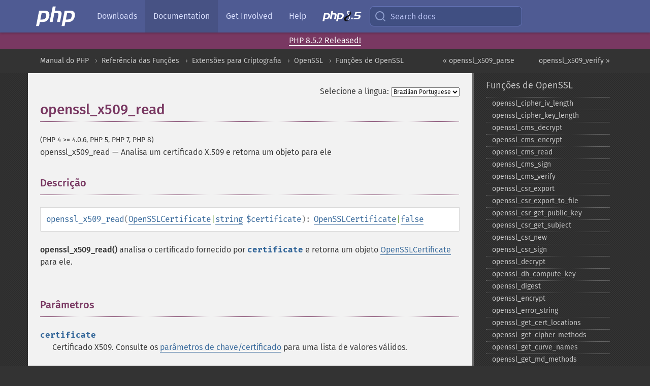

--- FILE ---
content_type: text/html; charset=utf-8
request_url: https://www.php.net/manual/pt_BR/function.openssl-x509-read.php
body_size: 10369
content:
<!DOCTYPE html>
<html xmlns="http://www.w3.org/1999/xhtml" lang="pt_BR">
<head>

  <meta charset="utf-8">
  <meta name="viewport" content="width=device-width, initial-scale=1.0">

     <base href="https://www.php.net/manual/pt_BR/function.openssl-x509-read.php">
  
  <title>PHP: openssl_x509_read - Manual</title>

      <link rel="stylesheet" type="text/css" href="/cached.php?t=1756715876&amp;f=/fonts/Fira/fira.css" media="screen">
      <link rel="stylesheet" type="text/css" href="/cached.php?t=1756715876&amp;f=/fonts/Font-Awesome/css/fontello.css" media="screen">
      <link rel="stylesheet" type="text/css" href="/cached.php?t=1763585401&amp;f=/styles/theme-base.css" media="screen">
      <link rel="stylesheet" type="text/css" href="/cached.php?t=1763575802&amp;f=/styles/theme-medium.css" media="screen">
  
 <link rel="icon" type="image/svg+xml" sizes="any" href="https://www.php.net/favicon.svg?v=2">
 <link rel="icon" type="image/png" sizes="196x196" href="https://www.php.net/favicon-196x196.png?v=2">
 <link rel="icon" type="image/png" sizes="32x32" href="https://www.php.net/favicon-32x32.png?v=2">
 <link rel="icon" type="image/png" sizes="16x16" href="https://www.php.net/favicon-16x16.png?v=2">
 <link rel="shortcut icon" href="https://www.php.net/favicon.ico?v=2">

 <link rel="search" type="application/opensearchdescription+xml" href="https://www.php.net/phpnetimprovedsearch.src" title="Add PHP.net search">
 <link rel="alternate" type="application/atom+xml" href="https://www.php.net/releases/feed.php" title="PHP Release feed">
 <link rel="alternate" type="application/atom+xml" href="https://www.php.net/feed.atom" title="PHP: Hypertext Preprocessor">

 <link rel="canonical" href="https://www.php.net/manual/pt_BR/function.openssl-x509-read.php">
 <link rel="shorturl" href="https://www.php.net/openssl-x509-read">
 <link rel="alternate" href="https://www.php.net/openssl-x509-read" hreflang="x-default">

 <link rel="contents" href="https://www.php.net/manual/pt_BR/index.php">
 <link rel="index" href="https://www.php.net/manual/pt_BR/ref.openssl.php">
 <link rel="prev" href="https://www.php.net/manual/pt_BR/function.openssl-x509-parse.php">
 <link rel="next" href="https://www.php.net/manual/pt_BR/function.openssl-x509-verify.php">

 <link rel="alternate" href="https://www.php.net/manual/en/function.openssl-x509-read.php" hreflang="en">
 <link rel="alternate" href="https://www.php.net/manual/de/function.openssl-x509-read.php" hreflang="de">
 <link rel="alternate" href="https://www.php.net/manual/es/function.openssl-x509-read.php" hreflang="es">
 <link rel="alternate" href="https://www.php.net/manual/fr/function.openssl-x509-read.php" hreflang="fr">
 <link rel="alternate" href="https://www.php.net/manual/it/function.openssl-x509-read.php" hreflang="it">
 <link rel="alternate" href="https://www.php.net/manual/ja/function.openssl-x509-read.php" hreflang="ja">
 <link rel="alternate" href="https://www.php.net/manual/pt_BR/function.openssl-x509-read.php" hreflang="pt_BR">
 <link rel="alternate" href="https://www.php.net/manual/ru/function.openssl-x509-read.php" hreflang="ru">
 <link rel="alternate" href="https://www.php.net/manual/tr/function.openssl-x509-read.php" hreflang="tr">
 <link rel="alternate" href="https://www.php.net/manual/uk/function.openssl-x509-read.php" hreflang="uk">
 <link rel="alternate" href="https://www.php.net/manual/zh/function.openssl-x509-read.php" hreflang="zh">

<link rel="stylesheet" type="text/css" href="/cached.php?t=1756715876&amp;f=/fonts/Fira/fira.css" media="screen">
<link rel="stylesheet" type="text/css" href="/cached.php?t=1756715876&amp;f=/fonts/Font-Awesome/css/fontello.css" media="screen">
<link rel="stylesheet" type="text/css" href="/cached.php?t=1763585401&amp;f=/styles/theme-base.css" media="screen">
<link rel="stylesheet" type="text/css" href="/cached.php?t=1763575802&amp;f=/styles/theme-medium.css" media="screen">


 <base href="https://www.php.net/manual/pt_BR/function.openssl-x509-read.php">

<meta name="Description" content="Analisa um certificado X.509 e retorna um objeto para
  ele" />

<meta name="twitter:card" content="summary_large_image" />
<meta name="twitter:site" content="@official_php" />
<meta name="twitter:title" content="PHP: openssl_x509_read - Manual" />
<meta name="twitter:description" content="Analisa um certificado X.509 e retorna um objeto para
  ele" />
<meta name="twitter:creator" content="@official_php" />
<meta name="twitter:image:src" content="https://www.php.net/images/meta-image.png" />

<meta itemprop="name" content="PHP: openssl_x509_read - Manual" />
<meta itemprop="description" content="Analisa um certificado X.509 e retorna um objeto para
  ele" />
<meta itemprop="image" content="https://www.php.net/images/meta-image.png" />

<meta property="og:image" content="https://www.php.net/images/meta-image.png" />
<meta property="og:description" content="Analisa um certificado X.509 e retorna um objeto para
  ele" />

<link href="https://fosstodon.org/@php" rel="me" />
<!-- Matomo -->
<script>
    var _paq = window._paq = window._paq || [];
    /* tracker methods like "setCustomDimension" should be called before "trackPageView" */
    _paq.push(["setDoNotTrack", true]);
    _paq.push(["disableCookies"]);
    _paq.push(['trackPageView']);
    _paq.push(['enableLinkTracking']);
    (function() {
        var u="https://analytics.php.net/";
        _paq.push(['setTrackerUrl', u+'matomo.php']);
        _paq.push(['setSiteId', '1']);
        var d=document, g=d.createElement('script'), s=d.getElementsByTagName('script')[0];
        g.async=true; g.src=u+'matomo.js'; s.parentNode.insertBefore(g,s);
    })();
</script>
<!-- End Matomo Code -->
</head>
<body class="docs "><a href="/x-myracloud-5958a2bbbed300a9b9ac631223924e0b/1768961288.64" style="display:  none">update page now</a>

<nav class="navbar navbar-fixed-top">
  <div class="navbar__inner">
    <a href="/" aria-label="PHP Home" class="navbar__brand">
      <img
        src="/images/logos/php-logo-white.svg"
        aria-hidden="true"
        width="80"
        height="40"
      >
    </a>

    <div
      id="navbar__offcanvas"
      tabindex="-1"
      class="navbar__offcanvas"
      aria-label="Menu"
    >
      <button
        id="navbar__close-button"
        class="navbar__icon-item navbar_icon-item--visually-aligned navbar__close-button"
      >
        <svg xmlns="http://www.w3.org/2000/svg" width="24" viewBox="0 0 24 24" fill="currentColor"><path d="M19,6.41L17.59,5L12,10.59L6.41,5L5,6.41L10.59,12L5,17.59L6.41,19L12,13.41L17.59,19L19,17.59L13.41,12L19,6.41Z" /></svg>
      </button>

      <ul class="navbar__nav">
                            <li class="navbar__item">
              <a
                href="/downloads.php"
                                class="navbar__link  "
              >
                                  Downloads                              </a>
          </li>
                            <li class="navbar__item">
              <a
                href="/docs.php"
                aria-current="page"                class="navbar__link navbar__link--active "
              >
                                  Documentation                              </a>
          </li>
                            <li class="navbar__item">
              <a
                href="/get-involved.php"
                                class="navbar__link  "
              >
                                  Get Involved                              </a>
          </li>
                            <li class="navbar__item">
              <a
                href="/support.php"
                                class="navbar__link  "
              >
                                  Help                              </a>
          </li>
                            <li class="navbar__item">
              <a
                href="/releases/8.5/index.php"
                                class="navbar__link  navbar__release"
              >
                                  <img src="/images/php8/logo_php8_5.svg" alt="PHP 8.5">
                              </a>
          </li>
              </ul>
    </div>

    <div class="navbar__right">
        
      
      <!-- Desktop default search -->
      <form
        action="/manual-lookup.php"
        class="navbar__search-form"
      >
        <label for="navbar__search-input" aria-label="Search docs">
          <svg
  xmlns="http://www.w3.org/2000/svg"
  aria-hidden="true"
  width="24"
  viewBox="0 0 24 24"
  fill="none"
  stroke="currentColor"
  stroke-width="2"
  stroke-linecap="round"
  stroke-linejoin="round"
>
  <circle cx="11" cy="11" r="8"></circle>
  <line x1="21" y1="21" x2="16.65" y2="16.65"></line>
</svg>        </label>
        <input
          type="search"
          name="pattern"
          id="navbar__search-input"
          class="navbar__search-input"
          placeholder="Search docs"
          accesskey="s"
        >
        <input type="hidden" name="scope" value="quickref">
      </form>

      <!-- Desktop encanced search -->
      <button
        id="navbar__search-button"
        class="navbar__search-button"
        hidden
      >
        <svg
  xmlns="http://www.w3.org/2000/svg"
  aria-hidden="true"
  width="24"
  viewBox="0 0 24 24"
  fill="none"
  stroke="currentColor"
  stroke-width="2"
  stroke-linecap="round"
  stroke-linejoin="round"
>
  <circle cx="11" cy="11" r="8"></circle>
  <line x1="21" y1="21" x2="16.65" y2="16.65"></line>
</svg>        Search docs
      </button>

        
      <!-- Mobile default items -->
      <a
        id="navbar__search-link"
        href="/lookup-form.php"
        aria-label="Search docs"
        class="navbar__icon-item navbar__search-link"
      >
        <svg
  xmlns="http://www.w3.org/2000/svg"
  aria-hidden="true"
  width="24"
  viewBox="0 0 24 24"
  fill="none"
  stroke="currentColor"
  stroke-width="2"
  stroke-linecap="round"
  stroke-linejoin="round"
>
  <circle cx="11" cy="11" r="8"></circle>
  <line x1="21" y1="21" x2="16.65" y2="16.65"></line>
</svg>      </a>
      <a
        id="navbar__menu-link"
        href="/menu.php"
        aria-label="Menu"
        class="navbar__icon-item navbar_icon-item--visually-aligned navbar_menu-link"
      >
        <svg xmlns="http://www.w3.org/2000/svg"
  aria-hidden="true"
  width="24"
  viewBox="0 0 24 24"
  fill="currentColor"
>
  <path d="M3,6H21V8H3V6M3,11H21V13H3V11M3,16H21V18H3V16Z" />
</svg>      </a>

      <!-- Mobile enhanced items -->
      <button
        id="navbar__search-button-mobile"
        aria-label="Search docs"
        class="navbar__icon-item navbar__search-button-mobile"
        hidden
      >
        <svg
  xmlns="http://www.w3.org/2000/svg"
  aria-hidden="true"
  width="24"
  viewBox="0 0 24 24"
  fill="none"
  stroke="currentColor"
  stroke-width="2"
  stroke-linecap="round"
  stroke-linejoin="round"
>
  <circle cx="11" cy="11" r="8"></circle>
  <line x1="21" y1="21" x2="16.65" y2="16.65"></line>
</svg>      </button>
      <button
        id="navbar__menu-button"
        aria-label="Menu"
        class="navbar__icon-item navbar_icon-item--visually-aligned"
        hidden
      >
        <svg xmlns="http://www.w3.org/2000/svg"
  aria-hidden="true"
  width="24"
  viewBox="0 0 24 24"
  fill="currentColor"
>
  <path d="M3,6H21V8H3V6M3,11H21V13H3V11M3,16H21V18H3V16Z" />
</svg>      </button>
    </div>

    <div
      id="navbar__backdrop"
      class="navbar__backdrop"
    ></div>
  </div>

  <div id="flash-message"></div>
</nav>
<div class="headsup"><a href='/index.php#2026-01-15-3'>PHP 8.5.2 Released!</a></div>
<nav id="trick"><div><dl>
<dt><a href='/manual/en/getting-started.php'>Getting Started</a></dt>
	<dd><a href='/manual/en/introduction.php'>Introduction</a></dd>
	<dd><a href='/manual/en/tutorial.php'>A simple tutorial</a></dd>
<dt><a href='/manual/en/langref.php'>Language Reference</a></dt>
	<dd><a href='/manual/en/language.basic-syntax.php'>Basic syntax</a></dd>
	<dd><a href='/manual/en/language.types.php'>Types</a></dd>
	<dd><a href='/manual/en/language.variables.php'>Variables</a></dd>
	<dd><a href='/manual/en/language.constants.php'>Constants</a></dd>
	<dd><a href='/manual/en/language.expressions.php'>Expressions</a></dd>
	<dd><a href='/manual/en/language.operators.php'>Operators</a></dd>
	<dd><a href='/manual/en/language.control-structures.php'>Control Structures</a></dd>
	<dd><a href='/manual/en/language.functions.php'>Functions</a></dd>
	<dd><a href='/manual/en/language.oop5.php'>Classes and Objects</a></dd>
	<dd><a href='/manual/en/language.namespaces.php'>Namespaces</a></dd>
	<dd><a href='/manual/en/language.enumerations.php'>Enumerations</a></dd>
	<dd><a href='/manual/en/language.errors.php'>Errors</a></dd>
	<dd><a href='/manual/en/language.exceptions.php'>Exceptions</a></dd>
	<dd><a href='/manual/en/language.fibers.php'>Fibers</a></dd>
	<dd><a href='/manual/en/language.generators.php'>Generators</a></dd>
	<dd><a href='/manual/en/language.attributes.php'>Attributes</a></dd>
	<dd><a href='/manual/en/language.references.php'>References Explained</a></dd>
	<dd><a href='/manual/en/reserved.variables.php'>Predefined Variables</a></dd>
	<dd><a href='/manual/en/reserved.exceptions.php'>Predefined Exceptions</a></dd>
	<dd><a href='/manual/en/reserved.interfaces.php'>Predefined Interfaces and Classes</a></dd>
	<dd><a href='/manual/en/reserved.attributes.php'>Predefined Attributes</a></dd>
	<dd><a href='/manual/en/context.php'>Context options and parameters</a></dd>
	<dd><a href='/manual/en/wrappers.php'>Supported Protocols and Wrappers</a></dd>
</dl>
<dl>
<dt><a href='/manual/en/security.php'>Security</a></dt>
	<dd><a href='/manual/en/security.intro.php'>Introduction</a></dd>
	<dd><a href='/manual/en/security.general.php'>General considerations</a></dd>
	<dd><a href='/manual/en/security.cgi-bin.php'>Installed as CGI binary</a></dd>
	<dd><a href='/manual/en/security.apache.php'>Installed as an Apache module</a></dd>
	<dd><a href='/manual/en/security.sessions.php'>Session Security</a></dd>
	<dd><a href='/manual/en/security.filesystem.php'>Filesystem Security</a></dd>
	<dd><a href='/manual/en/security.database.php'>Database Security</a></dd>
	<dd><a href='/manual/en/security.errors.php'>Error Reporting</a></dd>
	<dd><a href='/manual/en/security.variables.php'>User Submitted Data</a></dd>
	<dd><a href='/manual/en/security.hiding.php'>Hiding PHP</a></dd>
	<dd><a href='/manual/en/security.current.php'>Keeping Current</a></dd>
<dt><a href='/manual/en/features.php'>Features</a></dt>
	<dd><a href='/manual/en/features.http-auth.php'>HTTP authentication with PHP</a></dd>
	<dd><a href='/manual/en/features.cookies.php'>Cookies</a></dd>
	<dd><a href='/manual/en/features.sessions.php'>Sessions</a></dd>
	<dd><a href='/manual/en/features.file-upload.php'>Handling file uploads</a></dd>
	<dd><a href='/manual/en/features.remote-files.php'>Using remote files</a></dd>
	<dd><a href='/manual/en/features.connection-handling.php'>Connection handling</a></dd>
	<dd><a href='/manual/en/features.persistent-connections.php'>Persistent Database Connections</a></dd>
	<dd><a href='/manual/en/features.commandline.php'>Command line usage</a></dd>
	<dd><a href='/manual/en/features.gc.php'>Garbage Collection</a></dd>
	<dd><a href='/manual/en/features.dtrace.php'>DTrace Dynamic Tracing</a></dd>
</dl>
<dl>
<dt><a href='/manual/en/funcref.php'>Function Reference</a></dt>
	<dd><a href='/manual/en/refs.basic.php.php'>Affecting PHP's Behaviour</a></dd>
	<dd><a href='/manual/en/refs.utilspec.audio.php'>Audio Formats Manipulation</a></dd>
	<dd><a href='/manual/en/refs.remote.auth.php'>Authentication Services</a></dd>
	<dd><a href='/manual/en/refs.utilspec.cmdline.php'>Command Line Specific Extensions</a></dd>
	<dd><a href='/manual/en/refs.compression.php'>Compression and Archive Extensions</a></dd>
	<dd><a href='/manual/en/refs.crypto.php'>Cryptography Extensions</a></dd>
	<dd><a href='/manual/en/refs.database.php'>Database Extensions</a></dd>
	<dd><a href='/manual/en/refs.calendar.php'>Date and Time Related Extensions</a></dd>
	<dd><a href='/manual/en/refs.fileprocess.file.php'>File System Related Extensions</a></dd>
	<dd><a href='/manual/en/refs.international.php'>Human Language and Character Encoding Support</a></dd>
	<dd><a href='/manual/en/refs.utilspec.image.php'>Image Processing and Generation</a></dd>
	<dd><a href='/manual/en/refs.remote.mail.php'>Mail Related Extensions</a></dd>
	<dd><a href='/manual/en/refs.math.php'>Mathematical Extensions</a></dd>
	<dd><a href='/manual/en/refs.utilspec.nontext.php'>Non-Text MIME Output</a></dd>
	<dd><a href='/manual/en/refs.fileprocess.process.php'>Process Control Extensions</a></dd>
	<dd><a href='/manual/en/refs.basic.other.php'>Other Basic Extensions</a></dd>
	<dd><a href='/manual/en/refs.remote.other.php'>Other Services</a></dd>
	<dd><a href='/manual/en/refs.search.php'>Search Engine Extensions</a></dd>
	<dd><a href='/manual/en/refs.utilspec.server.php'>Server Specific Extensions</a></dd>
	<dd><a href='/manual/en/refs.basic.session.php'>Session Extensions</a></dd>
	<dd><a href='/manual/en/refs.basic.text.php'>Text Processing</a></dd>
	<dd><a href='/manual/en/refs.basic.vartype.php'>Variable and Type Related Extensions</a></dd>
	<dd><a href='/manual/en/refs.webservice.php'>Web Services</a></dd>
	<dd><a href='/manual/en/refs.utilspec.windows.php'>Windows Only Extensions</a></dd>
	<dd><a href='/manual/en/refs.xml.php'>XML Manipulation</a></dd>
	<dd><a href='/manual/en/refs.ui.php'>GUI Extensions</a></dd>
</dl>
<dl>
<dt>Keyboard Shortcuts</dt><dt>?</dt>
<dd>This help</dd>
<dt>j</dt>
<dd>Next menu item</dd>
<dt>k</dt>
<dd>Previous menu item</dd>
<dt>g p</dt>
<dd>Previous man page</dd>
<dt>g n</dt>
<dd>Next man page</dd>
<dt>G</dt>
<dd>Scroll to bottom</dd>
<dt>g g</dt>
<dd>Scroll to top</dd>
<dt>g h</dt>
<dd>Goto homepage</dd>
<dt>g s</dt>
<dd>Goto search<br>(current page)</dd>
<dt>/</dt>
<dd>Focus search box</dd>
</dl></div></nav>
<div id="goto">
    <div class="search">
         <div class="text"></div>
         <div class="results"><ul></ul></div>
   </div>
</div>

  <div id="breadcrumbs" class="clearfix">
    <div id="breadcrumbs-inner">
          <div class="next">
        <a href="function.openssl-x509-verify.php">
          openssl_x509_verify &raquo;
        </a>
      </div>
              <div class="prev">
        <a href="function.openssl-x509-parse.php">
          &laquo; openssl_x509_parse        </a>
      </div>
          <ul>
            <li><a href='index.php'>Manual do PHP</a></li>      <li><a href='funcref.php'>Refer&ecirc;ncia das Fun&ccedil;&otilde;es</a></li>      <li><a href='refs.crypto.php'>Extens&otilde;es para Criptografia</a></li>      <li><a href='book.openssl.php'>OpenSSL</a></li>      <li><a href='ref.openssl.php'>Fun&ccedil;&otilde;es de OpenSSL</a></li>      </ul>
    </div>
  </div>




<div id="layout" class="clearfix">
  <section id="layout-content">
  <div class="page-tools">
    <div class="change-language">
      <form action="/manual/change.php" method="get" id="changelang" name="changelang">
        <fieldset>
          <label for="changelang-langs">Selecione a língua:</label>
          <select onchange="document.changelang.submit()" name="page" id="changelang-langs">
            <option value='en/function.openssl-x509-read.php'>English</option>
            <option value='de/function.openssl-x509-read.php'>German</option>
            <option value='es/function.openssl-x509-read.php'>Spanish</option>
            <option value='fr/function.openssl-x509-read.php'>French</option>
            <option value='it/function.openssl-x509-read.php'>Italian</option>
            <option value='ja/function.openssl-x509-read.php'>Japanese</option>
            <option value='pt_BR/function.openssl-x509-read.php' selected="selected">Brazilian Portuguese</option>
            <option value='ru/function.openssl-x509-read.php'>Russian</option>
            <option value='tr/function.openssl-x509-read.php'>Turkish</option>
            <option value='uk/function.openssl-x509-read.php'>Ukrainian</option>
            <option value='zh/function.openssl-x509-read.php'>Chinese (Simplified)</option>
            <option value='help-translate.php'>Other</option>
          </select>
        </fieldset>
      </form>
    </div>
  </div><div id="function.openssl-x509-read" class="refentry">
 <div class="refnamediv">
  <h1 class="refname">openssl_x509_read</h1>
  <p class="verinfo">(PHP 4 &gt;= 4.0.6, PHP 5, PHP 7, PHP 8)</p><p class="refpurpose"><span class="refname">openssl_x509_read</span> &mdash; <span class="dc-title">Analisa um certificado X.509 e retorna um objeto para
  ele</span></p>

 </div>

 <div class="refsect1 description" id="refsect1-function.openssl-x509-read-description">
  <h3 class="title">Descrição</h3>
  <div class="methodsynopsis dc-description">
   <span class="methodname"><strong>openssl_x509_read</strong></span>(<span class="methodparam"><span class="type"><span class="type"><a href="class.opensslcertificate.php" class="type OpenSSLCertificate">OpenSSLCertificate</a></span>|<span class="type"><a href="language.types.string.php" class="type string">string</a></span></span> <code class="parameter">$certificate</code></span>): <span class="type"><span class="type"><a href="class.opensslcertificate.php" class="type OpenSSLCertificate">OpenSSLCertificate</a></span>|<span class="type"><a href="language.types.singleton.php" class="type false">false</a></span></span></div>

  <p class="para rdfs-comment">
   <span class="function"><strong>openssl_x509_read()</strong></span> analisa o certificado fornecido por
   <code class="parameter">certificate</code> e retorna um objeto <span class="classname"><a href="class.opensslcertificate.php" class="classname">OpenSSLCertificate</a></span> para
   ele.
  </p>
 </div>


 <div class="refsect1 parameters" id="refsect1-function.openssl-x509-read-parameters">
  <h3 class="title">Parâmetros</h3>
  <p class="para">
   <dl>
    
     <dt><code class="parameter">certificate</code></dt>
     <dd>
      <p class="para">
        Certificado X509. Consulte os <a href="openssl.certparams.php" class="link">parâmetros de chave/certificado</a> para uma lista de valores válidos.
      </p>
     </dd>
    
   </dl>
  </p>
 </div>


 <div class="refsect1 returnvalues" id="refsect1-function.openssl-x509-read-returnvalues">
  <h3 class="title">Valor Retornado</h3>
  <p class="para">
   Retorna um <span class="classname"><a href="class.opensslcertificate.php" class="classname">OpenSSLCertificate</a></span> em caso de sucesso ou <strong><code><a href="reserved.constants.php#constant.false">false</a></code></strong> em caso de falha.
  </p>
 </div>


 <div class="refsect1 changelog" id="refsect1-function.openssl-x509-read-changelog">
  <h3 class="title">Registro de Alterações</h3>
  <table class="doctable informaltable">
   
    <thead>
     <tr>
      <th>Versão</th>
      <th>Descrição</th>
     </tr>

    </thead>

    <tbody class="tbody">
     <tr>
      <td>8.0.0</td>
      <td>
       Em caso de sucesso, esta função agora retorna uma instância de <span class="classname"><a href="class.opensslcertificate.php" class="classname">OpenSSLCertificate</a></span>;
       anteriormente, retornava um <span class="type"><a href="language.types.resource.php" class="type resource">resource</a></span> do tipo <code class="literal">OpenSSL X.509</code>.
      </td>
     </tr>

     <tr>
      <td>8.0.0</td>
      <td>
       <code class="parameter">certificate</code> agora aceita uma instância de <span class="classname"><a href="class.opensslcertificate.php" class="classname">OpenSSLCertificate</a></span>;
       anteriormente, um <span class="type"><a href="language.types.resource.php" class="type resource">resource</a></span> do tipo <code class="literal">OpenSSL X.509</code> era aceito.
      </td>
     </tr>

    </tbody>
   
  </table>

 </div>

</div>    <div class="contribute">
      <h3 class="title">Melhore Esta Página</h3>
      <div>
         
      </div>
      <div class="edit-bug">
        <a href="https://github.com/php/doc-base/blob/master/README.md" title="Este atalho te leva ao nosso guia de contribuição no GitHub" target="_blank" rel="noopener noreferrer">Aprenda Como Melhorar Esta Página</a>
        •
        <a href="https://github.com/php/doc-pt_br">Envie uma Solicitação de Modificação</a>
        •
        <a href="https://github.com/php/doc-pt_br/issues/new?body=From%20manual%20page:%20https:%2F%2Fphp.net%2Ffunction.openssl-x509-read%0A%0A---">Reporte um Problema</a>
      </div>
    </div><section id="usernotes">
<div class="head">
<span class="action"><a href="/manual/add-note.php?sect=function.openssl-x509-read&amp;repo=pt_br&amp;redirect=https://www.php.net/manual/pt_BR/function.openssl-x509-read.php">＋<small>adicionar nota</small></a></span>
<h3 class="title">Notas de Usuários <span class="count">3 notes</span></h3>
</div><div id="allnotes">
  <div class="note" id="103906">  <div class="votes">
    <div id="Vu103906">
    <a href="/manual/vote-note.php?id=103906&amp;page=function.openssl-x509-read&amp;vote=up" title="Vote up!" class="usernotes-voteu">up</a>
    </div>
    <div id="Vd103906">
    <a href="/manual/vote-note.php?id=103906&amp;page=function.openssl-x509-read&amp;vote=down" title="Vote down!" class="usernotes-voted">down</a>
    </div>
    <div class="tally" id="V103906" title="55% like this...">
    4
    </div>
  </div>
  <a href="#103906" class="name">
  <strong class="user"><em>marc theat nwd thedot mx</em></strong></a><a class="genanchor" href="#103906"> &para;</a><div class="date" title="2011-05-10 09:58"><strong>14 years ago</strong></div>
  <div class="text" id="Hcom103906">
<div class="phpcode"><pre><code class="html">To get the real timestamps as integer values for the validity daterange you can use as follows:

<span class="default">&lt;?php
$data </span><span class="keyword">= </span><span class="default">openssl_x509_parse</span><span class="keyword">(</span><span class="default">file_get_contents</span><span class="keyword">(</span><span class="string">'/path/to/cert.crt'</span><span class="keyword">));

</span><span class="default">$validFrom </span><span class="keyword">= </span><span class="default">date</span><span class="keyword">(</span><span class="string">'Y-m-d H:i:s'</span><span class="keyword">, </span><span class="default">$data</span><span class="keyword">[</span><span class="string">'validFrom_time_t'</span><span class="keyword">]);
</span><span class="default">$validTo </span><span class="keyword">) </span><span class="default">date</span><span class="keyword">(</span><span class="string">'Y-m-d H:i:s'</span><span class="keyword">, </span><span class="default">$data</span><span class="keyword">[</span><span class="string">'validTo_time_t'</span><span class="keyword">]);

echo </span><span class="default">$validFrom </span><span class="keyword">. </span><span class="string">"\n"</span><span class="keyword">;
echo </span><span class="default">$validTo </span><span class="keyword">. </span><span class="string">"\n"</span><span class="keyword">;

</span><span class="default">?&gt;</span></code></pre></div>
  </div>
 </div>
  <div class="note" id="32690">  <div class="votes">
    <div id="Vu32690">
    <a href="/manual/vote-note.php?id=32690&amp;page=function.openssl-x509-read&amp;vote=up" title="Vote up!" class="usernotes-voteu">up</a>
    </div>
    <div id="Vd32690">
    <a href="/manual/vote-note.php?id=32690&amp;page=function.openssl-x509-read&amp;vote=down" title="Vote down!" class="usernotes-voted">down</a>
    </div>
    <div class="tally" id="V32690" title="58% like this...">
    4
    </div>
  </div>
  <a href="#32690" class="name"><strong class="user"><em>Anonymous</em></strong></a><a class="genanchor" href="#32690"> &para;</a><div class="date" title="2003-06-04 09:32"><strong>22 years ago</strong></div>
  <div class="text" id="Hcom32690">
<div class="phpcode"><pre><code class="html">After some tests I've been able to get some results this way ...

<span class="default">&lt;?php

 $fp </span><span class="keyword">= </span><span class="default">fopen</span><span class="keyword">(</span><span class="string">"/etc/httpd/conf/ssl/moncertif.crt"</span><span class="keyword">, </span><span class="string">"r"</span><span class="keyword">);
 </span><span class="default">$cert </span><span class="keyword">= </span><span class="default">fread</span><span class="keyword">(</span><span class="default">$fp</span><span class="keyword">, </span><span class="default">8192</span><span class="keyword">);
 </span><span class="default">fclose</span><span class="keyword">(</span><span class="default">$fp</span><span class="keyword">);

echo </span><span class="string">"Read&lt;br&gt;"</span><span class="keyword">;
echo </span><span class="default">openssl_x509_read</span><span class="keyword">(</span><span class="default">$cert</span><span class="keyword">);
echo </span><span class="string">"&lt;br&gt;"</span><span class="keyword">;
echo </span><span class="string">"*********************"</span><span class="keyword">;
echo </span><span class="string">"&lt;br&gt;"</span><span class="keyword">;
echo </span><span class="string">"Parse&lt;br&gt;"</span><span class="keyword">;
</span><span class="default">print_r</span><span class="keyword">(</span><span class="default">openssl_x509_parse</span><span class="keyword">(</span><span class="default">$cert</span><span class="keyword">));
</span><span class="comment">/*
// or
print_r(openssl_x509_parse( openssl_x509_read($cert) ) );
*/

</span><span class="default">?&gt;
</span>
enjoy
;)</code></pre></div>
  </div>
 </div>
  <div class="note" id="29117">  <div class="votes">
    <div id="Vu29117">
    <a href="/manual/vote-note.php?id=29117&amp;page=function.openssl-x509-read&amp;vote=up" title="Vote up!" class="usernotes-voteu">up</a>
    </div>
    <div id="Vd29117">
    <a href="/manual/vote-note.php?id=29117&amp;page=function.openssl-x509-read&amp;vote=down" title="Vote down!" class="usernotes-voted">down</a>
    </div>
    <div class="tally" id="V29117" title="53% like this...">
    1
    </div>
  </div>
  <a href="#29117" class="name">
  <strong class="user"><em>anthony dot whitehead at rfv dot sfa dot se</em></strong></a><a class="genanchor" href="#29117"> &para;</a><div class="date" title="2003-02-03 05:32"><strong>22 years ago</strong></div>
  <div class="text" id="Hcom29117">
<div class="phpcode"><pre><code class="html">Short HOWTO for getting data out of a client certificate via an SSL enabled iPlanet (Netscape Enterprise or Sun ONE) web server.

The iPlanet server sets $_SERVER["CLIENT_CERT"] whenever a client authenticates with a certificate. This variable contains an encoded representation of the certificate presented by the client. This in itself is useless to scripts or applications, we need to extract the actual information from the encoding. It turns out that we are in luck, the encoding is NEARLY a standard PEM encoding which can be read by the openssl_x509_read() function. A standard PEM has a begin line, an end line and inbetween is a base64 encoding of the DER representation of the certificate. PEM requires that linefeeds be present every 64 characters, however this is already the case with our CLIENT_CERT variable. For some reason the iPlanet server neglects to attach the begin and end headers, all that is required to allow access to the certificate is replacing these headers. Here is a small code excerpt for doing just that and printing out the raw certificate data.

<span class="default">&lt;?php
    $beginpem </span><span class="keyword">= </span><span class="string">"-----BEGIN CERTIFICATE-----\n"</span><span class="keyword">;
    </span><span class="default">$endpem </span><span class="keyword">= </span><span class="string">"-----END CERTIFICATE-----\n"</span><span class="keyword">;

    </span><span class="comment">// Small function to print the data recursivly.
    </span><span class="keyword">function </span><span class="default">print_element</span><span class="keyword">(</span><span class="default">$item</span><span class="keyword">, </span><span class="default">$key</span><span class="keyword">)
    {
        if( </span><span class="default">is_array</span><span class="keyword">( </span><span class="default">$item </span><span class="keyword">) )
        {
            echo </span><span class="string">"</span><span class="default">$key</span><span class="string"> is Array:\n"</span><span class="keyword">;
            </span><span class="default">array_walk</span><span class="keyword">( </span><span class="default">$item</span><span class="keyword">, </span><span class="string">'print_element' </span><span class="keyword">);
            echo </span><span class="string">"</span><span class="default">$key</span><span class="string"> done\n"</span><span class="keyword">;
        }
        else
            echo </span><span class="string">"</span><span class="default">$key</span><span class="string"> = </span><span class="default">$item</span><span class="string">\n"</span><span class="keyword">;
    }

    </span><span class="comment">// Build the PEM string.
    </span><span class="default">$pemdata </span><span class="keyword">= </span><span class="default">$beginpem</span><span class="keyword">.</span><span class="default">$_SERVER</span><span class="keyword">[</span><span class="string">"CLIENT_CERT"</span><span class="keyword">].</span><span class="string">"\n"</span><span class="keyword">.</span><span class="default">$endpem</span><span class="keyword">;

    </span><span class="comment">// Get a certificate resource from the PEM string.
    </span><span class="default">$cert </span><span class="keyword">= </span><span class="default">openssl_x509_read</span><span class="keyword">( </span><span class="default">$pemdata </span><span class="keyword">);

    </span><span class="comment">// Parse the resource and print out the contents.
    </span><span class="default">$cert_data </span><span class="keyword">= </span><span class="default">openssl_x509_parse</span><span class="keyword">( </span><span class="default">$cert </span><span class="keyword">);
    </span><span class="default">array_walk</span><span class="keyword">( </span><span class="default">$cert_data</span><span class="keyword">, </span><span class="string">'print_element' </span><span class="keyword">);

    </span><span class="comment">// Free the resource
    </span><span class="default">openssl_x509_free</span><span class="keyword">( </span><span class="default">$cert </span><span class="keyword">);
</span><span class="default">?&gt;</span></code></pre></div>
  </div>
 </div></div>
<div class="foot"><a href="/manual/add-note.php?sect=function.openssl-x509-read&amp;repo=pt_br&amp;redirect=https://www.php.net/manual/pt_BR/function.openssl-x509-read.php">＋<small>adicionar nota</small></a></div>
</section>    </section><!-- layout-content -->
        <aside class='layout-menu'>

        <ul class='parent-menu-list'>
                                    <li>
                <a href="ref.openssl.php">Fun&ccedil;&otilde;es de OpenSSL</a>

                                    <ul class='child-menu-list'>

                                                <li class="">
                            <a href="function.openssl-cipher-iv-length.php" title="openssl_&#8203;cipher_&#8203;iv_&#8203;length">openssl_&#8203;cipher_&#8203;iv_&#8203;length</a>
                        </li>
                                                <li class="">
                            <a href="function.openssl-cipher-key-length.php" title="openssl_&#8203;cipher_&#8203;key_&#8203;length">openssl_&#8203;cipher_&#8203;key_&#8203;length</a>
                        </li>
                                                <li class="">
                            <a href="function.openssl-cms-decrypt.php" title="openssl_&#8203;cms_&#8203;decrypt">openssl_&#8203;cms_&#8203;decrypt</a>
                        </li>
                                                <li class="">
                            <a href="function.openssl-cms-encrypt.php" title="openssl_&#8203;cms_&#8203;encrypt">openssl_&#8203;cms_&#8203;encrypt</a>
                        </li>
                                                <li class="">
                            <a href="function.openssl-cms-read.php" title="openssl_&#8203;cms_&#8203;read">openssl_&#8203;cms_&#8203;read</a>
                        </li>
                                                <li class="">
                            <a href="function.openssl-cms-sign.php" title="openssl_&#8203;cms_&#8203;sign">openssl_&#8203;cms_&#8203;sign</a>
                        </li>
                                                <li class="">
                            <a href="function.openssl-cms-verify.php" title="openssl_&#8203;cms_&#8203;verify">openssl_&#8203;cms_&#8203;verify</a>
                        </li>
                                                <li class="">
                            <a href="function.openssl-csr-export.php" title="openssl_&#8203;csr_&#8203;export">openssl_&#8203;csr_&#8203;export</a>
                        </li>
                                                <li class="">
                            <a href="function.openssl-csr-export-to-file.php" title="openssl_&#8203;csr_&#8203;export_&#8203;to_&#8203;file">openssl_&#8203;csr_&#8203;export_&#8203;to_&#8203;file</a>
                        </li>
                                                <li class="">
                            <a href="function.openssl-csr-get-public-key.php" title="openssl_&#8203;csr_&#8203;get_&#8203;public_&#8203;key">openssl_&#8203;csr_&#8203;get_&#8203;public_&#8203;key</a>
                        </li>
                                                <li class="">
                            <a href="function.openssl-csr-get-subject.php" title="openssl_&#8203;csr_&#8203;get_&#8203;subject">openssl_&#8203;csr_&#8203;get_&#8203;subject</a>
                        </li>
                                                <li class="">
                            <a href="function.openssl-csr-new.php" title="openssl_&#8203;csr_&#8203;new">openssl_&#8203;csr_&#8203;new</a>
                        </li>
                                                <li class="">
                            <a href="function.openssl-csr-sign.php" title="openssl_&#8203;csr_&#8203;sign">openssl_&#8203;csr_&#8203;sign</a>
                        </li>
                                                <li class="">
                            <a href="function.openssl-decrypt.php" title="openssl_&#8203;decrypt">openssl_&#8203;decrypt</a>
                        </li>
                                                <li class="">
                            <a href="function.openssl-dh-compute-key.php" title="openssl_&#8203;dh_&#8203;compute_&#8203;key">openssl_&#8203;dh_&#8203;compute_&#8203;key</a>
                        </li>
                                                <li class="">
                            <a href="function.openssl-digest.php" title="openssl_&#8203;digest">openssl_&#8203;digest</a>
                        </li>
                                                <li class="">
                            <a href="function.openssl-encrypt.php" title="openssl_&#8203;encrypt">openssl_&#8203;encrypt</a>
                        </li>
                                                <li class="">
                            <a href="function.openssl-error-string.php" title="openssl_&#8203;error_&#8203;string">openssl_&#8203;error_&#8203;string</a>
                        </li>
                                                <li class="">
                            <a href="function.openssl-get-cert-locations.php" title="openssl_&#8203;get_&#8203;cert_&#8203;locations">openssl_&#8203;get_&#8203;cert_&#8203;locations</a>
                        </li>
                                                <li class="">
                            <a href="function.openssl-get-cipher-methods.php" title="openssl_&#8203;get_&#8203;cipher_&#8203;methods">openssl_&#8203;get_&#8203;cipher_&#8203;methods</a>
                        </li>
                                                <li class="">
                            <a href="function.openssl-get-curve-names.php" title="openssl_&#8203;get_&#8203;curve_&#8203;names">openssl_&#8203;get_&#8203;curve_&#8203;names</a>
                        </li>
                                                <li class="">
                            <a href="function.openssl-get-md-methods.php" title="openssl_&#8203;get_&#8203;md_&#8203;methods">openssl_&#8203;get_&#8203;md_&#8203;methods</a>
                        </li>
                                                <li class="">
                            <a href="function.openssl-get-privatekey.php" title="openssl_&#8203;get_&#8203;privatekey">openssl_&#8203;get_&#8203;privatekey</a>
                        </li>
                                                <li class="">
                            <a href="function.openssl-get-publickey.php" title="openssl_&#8203;get_&#8203;publickey">openssl_&#8203;get_&#8203;publickey</a>
                        </li>
                                                <li class="">
                            <a href="function.openssl-open.php" title="openssl_&#8203;open">openssl_&#8203;open</a>
                        </li>
                                                <li class="">
                            <a href="function.openssl-pbkdf2.php" title="openssl_&#8203;pbkdf2">openssl_&#8203;pbkdf2</a>
                        </li>
                                                <li class="">
                            <a href="function.openssl-pkcs12-export.php" title="openssl_&#8203;pkcs12_&#8203;export">openssl_&#8203;pkcs12_&#8203;export</a>
                        </li>
                                                <li class="">
                            <a href="function.openssl-pkcs12-export-to-file.php" title="openssl_&#8203;pkcs12_&#8203;export_&#8203;to_&#8203;file">openssl_&#8203;pkcs12_&#8203;export_&#8203;to_&#8203;file</a>
                        </li>
                                                <li class="">
                            <a href="function.openssl-pkcs12-read.php" title="openssl_&#8203;pkcs12_&#8203;read">openssl_&#8203;pkcs12_&#8203;read</a>
                        </li>
                                                <li class="">
                            <a href="function.openssl-pkcs7-decrypt.php" title="openssl_&#8203;pkcs7_&#8203;decrypt">openssl_&#8203;pkcs7_&#8203;decrypt</a>
                        </li>
                                                <li class="">
                            <a href="function.openssl-pkcs7-encrypt.php" title="openssl_&#8203;pkcs7_&#8203;encrypt">openssl_&#8203;pkcs7_&#8203;encrypt</a>
                        </li>
                                                <li class="">
                            <a href="function.openssl-pkcs7-read.php" title="openssl_&#8203;pkcs7_&#8203;read">openssl_&#8203;pkcs7_&#8203;read</a>
                        </li>
                                                <li class="">
                            <a href="function.openssl-pkcs7-sign.php" title="openssl_&#8203;pkcs7_&#8203;sign">openssl_&#8203;pkcs7_&#8203;sign</a>
                        </li>
                                                <li class="">
                            <a href="function.openssl-pkcs7-verify.php" title="openssl_&#8203;pkcs7_&#8203;verify">openssl_&#8203;pkcs7_&#8203;verify</a>
                        </li>
                                                <li class="">
                            <a href="function.openssl-pkey-derive.php" title="openssl_&#8203;pkey_&#8203;derive">openssl_&#8203;pkey_&#8203;derive</a>
                        </li>
                                                <li class="">
                            <a href="function.openssl-pkey-export.php" title="openssl_&#8203;pkey_&#8203;export">openssl_&#8203;pkey_&#8203;export</a>
                        </li>
                                                <li class="">
                            <a href="function.openssl-pkey-export-to-file.php" title="openssl_&#8203;pkey_&#8203;export_&#8203;to_&#8203;file">openssl_&#8203;pkey_&#8203;export_&#8203;to_&#8203;file</a>
                        </li>
                                                <li class="">
                            <a href="function.openssl-pkey-get-details.php" title="openssl_&#8203;pkey_&#8203;get_&#8203;details">openssl_&#8203;pkey_&#8203;get_&#8203;details</a>
                        </li>
                                                <li class="">
                            <a href="function.openssl-pkey-get-private.php" title="openssl_&#8203;pkey_&#8203;get_&#8203;private">openssl_&#8203;pkey_&#8203;get_&#8203;private</a>
                        </li>
                                                <li class="">
                            <a href="function.openssl-pkey-get-public.php" title="openssl_&#8203;pkey_&#8203;get_&#8203;public">openssl_&#8203;pkey_&#8203;get_&#8203;public</a>
                        </li>
                                                <li class="">
                            <a href="function.openssl-pkey-new.php" title="openssl_&#8203;pkey_&#8203;new">openssl_&#8203;pkey_&#8203;new</a>
                        </li>
                                                <li class="">
                            <a href="function.openssl-private-decrypt.php" title="openssl_&#8203;private_&#8203;decrypt">openssl_&#8203;private_&#8203;decrypt</a>
                        </li>
                                                <li class="">
                            <a href="function.openssl-private-encrypt.php" title="openssl_&#8203;private_&#8203;encrypt">openssl_&#8203;private_&#8203;encrypt</a>
                        </li>
                                                <li class="">
                            <a href="function.openssl-public-decrypt.php" title="openssl_&#8203;public_&#8203;decrypt">openssl_&#8203;public_&#8203;decrypt</a>
                        </li>
                                                <li class="">
                            <a href="function.openssl-public-encrypt.php" title="openssl_&#8203;public_&#8203;encrypt">openssl_&#8203;public_&#8203;encrypt</a>
                        </li>
                                                <li class="">
                            <a href="function.openssl-random-pseudo-bytes.php" title="openssl_&#8203;random_&#8203;pseudo_&#8203;bytes">openssl_&#8203;random_&#8203;pseudo_&#8203;bytes</a>
                        </li>
                                                <li class="">
                            <a href="function.openssl-seal.php" title="openssl_&#8203;seal">openssl_&#8203;seal</a>
                        </li>
                                                <li class="">
                            <a href="function.openssl-sign.php" title="openssl_&#8203;sign">openssl_&#8203;sign</a>
                        </li>
                                                <li class="">
                            <a href="function.openssl-spki-export.php" title="openssl_&#8203;spki_&#8203;export">openssl_&#8203;spki_&#8203;export</a>
                        </li>
                                                <li class="">
                            <a href="function.openssl-spki-export-challenge.php" title="openssl_&#8203;spki_&#8203;export_&#8203;challenge">openssl_&#8203;spki_&#8203;export_&#8203;challenge</a>
                        </li>
                                                <li class="">
                            <a href="function.openssl-spki-new.php" title="openssl_&#8203;spki_&#8203;new">openssl_&#8203;spki_&#8203;new</a>
                        </li>
                                                <li class="">
                            <a href="function.openssl-spki-verify.php" title="openssl_&#8203;spki_&#8203;verify">openssl_&#8203;spki_&#8203;verify</a>
                        </li>
                                                <li class="">
                            <a href="function.openssl-verify.php" title="openssl_&#8203;verify">openssl_&#8203;verify</a>
                        </li>
                                                <li class="">
                            <a href="function.openssl-x509-check-private-key.php" title="openssl_&#8203;x509_&#8203;check_&#8203;private_&#8203;key">openssl_&#8203;x509_&#8203;check_&#8203;private_&#8203;key</a>
                        </li>
                                                <li class="">
                            <a href="function.openssl-x509-checkpurpose.php" title="openssl_&#8203;x509_&#8203;checkpurpose">openssl_&#8203;x509_&#8203;checkpurpose</a>
                        </li>
                                                <li class="">
                            <a href="function.openssl-x509-export.php" title="openssl_&#8203;x509_&#8203;export">openssl_&#8203;x509_&#8203;export</a>
                        </li>
                                                <li class="">
                            <a href="function.openssl-x509-export-to-file.php" title="openssl_&#8203;x509_&#8203;export_&#8203;to_&#8203;file">openssl_&#8203;x509_&#8203;export_&#8203;to_&#8203;file</a>
                        </li>
                                                <li class="">
                            <a href="function.openssl-x509-fingerprint.php" title="openssl_&#8203;x509_&#8203;fingerprint">openssl_&#8203;x509_&#8203;fingerprint</a>
                        </li>
                                                <li class="">
                            <a href="function.openssl-x509-parse.php" title="openssl_&#8203;x509_&#8203;parse">openssl_&#8203;x509_&#8203;parse</a>
                        </li>
                                                <li class="current">
                            <a href="function.openssl-x509-read.php" title="openssl_&#8203;x509_&#8203;read">openssl_&#8203;x509_&#8203;read</a>
                        </li>
                                                <li class="">
                            <a href="function.openssl-x509-verify.php" title="openssl_&#8203;x509_&#8203;verify">openssl_&#8203;x509_&#8203;verify</a>
                        </li>
                        
                    </ul>
                
            </li>
                        
                        <li>
                <span class="header">Deprecated</span>
                <ul class="child-menu-list">
                                    <li class="">
                        <a href="function.openssl-free-key.php" title="openssl_&#8203;free_&#8203;key">openssl_&#8203;free_&#8203;key</a>
                    </li>
                                    <li class="">
                        <a href="function.openssl-pkey-free.php" title="openssl_&#8203;pkey_&#8203;free">openssl_&#8203;pkey_&#8203;free</a>
                    </li>
                                    <li class="">
                        <a href="function.openssl-x509-free.php" title="openssl_&#8203;x509_&#8203;free">openssl_&#8203;x509_&#8203;free</a>
                    </li>
                                </ul>
            </li>
                    </ul>
    </aside>


  </div><!-- layout -->

  <footer>
    <div class="container footer-content">
      <div class="row-fluid">
      <ul class="footmenu">
        <li><a href="/manual/pt_BR/copyright.php">Copyright &copy; 2001-2026 The PHP Documentation Group</a></li>
        <li><a href="/my.php">My PHP.net</a></li>
        <li><a href="/contact.php">Contact</a></li>
        <li><a href="/sites.php">Other PHP.net sites</a></li>
        <li><a href="/privacy.php">Privacy policy</a></li>
      </ul>
      </div>
    </div>
  </footer>
    
<script src="/cached.php?t=1756715876&amp;f=/js/ext/jquery-3.6.0.min.js"></script>
<script src="/cached.php?t=1756715876&amp;f=/js/ext/FuzzySearch.min.js"></script>
<script src="/cached.php?t=1756715876&amp;f=/js/ext/mousetrap.min.js"></script>
<script src="/cached.php?t=1756715876&amp;f=/js/ext/jquery.scrollTo.min.js"></script>
<script src="/cached.php?t=1768309801&amp;f=/js/search.js"></script>
<script src="/cached.php?t=1768309801&amp;f=/js/common.js"></script>
<script type="module" src="/cached.php?t=1759587603&amp;f=/js/interactive-examples.js"></script>

<a id="toTop" href="javascript:;"><span id="toTopHover"></span><img width="40" height="40" alt="To Top" src="/images/to-top@2x.png"></a>

<div id="search-modal__backdrop" class="search-modal__backdrop">
  <div
    role="dialog"
    aria-label="Search modal"
    id="search-modal"
    class="search-modal"
  >
    <div class="search-modal__header">
      <div class="search-modal__form">
        <div class="search-modal__input-icon">
          <!-- https://feathericons.com search -->
          <svg xmlns="http://www.w3.org/2000/svg"
            aria-hidden="true"
            width="24"
            viewBox="0 0 24 24"
            fill="none"
            stroke="currentColor"
            stroke-width="2"
            stroke-linecap="round"
            stroke-linejoin="round"
          >
            <circle cx="11" cy="11" r="8"></circle>
            <line x1="21" y1="21" x2="16.65" y2="16.65"></line>
          </svg>
        </div>
        <input
          type="search"
          id="search-modal__input"
          class="search-modal__input"
          placeholder="Search docs"
          aria-label="Search docs"
        />
      </div>

      <button aria-label="Close" class="search-modal__close">
        <!-- https://pictogrammers.com/library/mdi/icon/close/ -->
        <svg
          xmlns="http://www.w3.org/2000/svg"
          aria-hidden="true"
          width="24"
          viewBox="0 0 24 24"
        >
          <path d="M19,6.41L17.59,5L12,10.59L6.41,5L5,6.41L10.59,12L5,17.59L6.41,19L12,13.41L17.59,19L19,17.59L13.41,12L19,6.41Z"/>
        </svg>
      </button>
    </div>
    <div
      role="listbox"
      aria-label="Search results"
      id="search-modal__results"
      class="search-modal__results"
    ></div>
    <div class="search-modal__helper-text">
      <div>
        <kbd>↑</kbd> and <kbd>↓</kbd> to navigate •
        <kbd>Enter</kbd> to select •
        <kbd>Esc</kbd> to close • <kbd>/</kbd> to open
      </div>
      <div>
        Press <kbd>Enter</kbd> without
        selection to search using Google
      </div>
    </div>
  </div>
</div>

</body>
</html>
